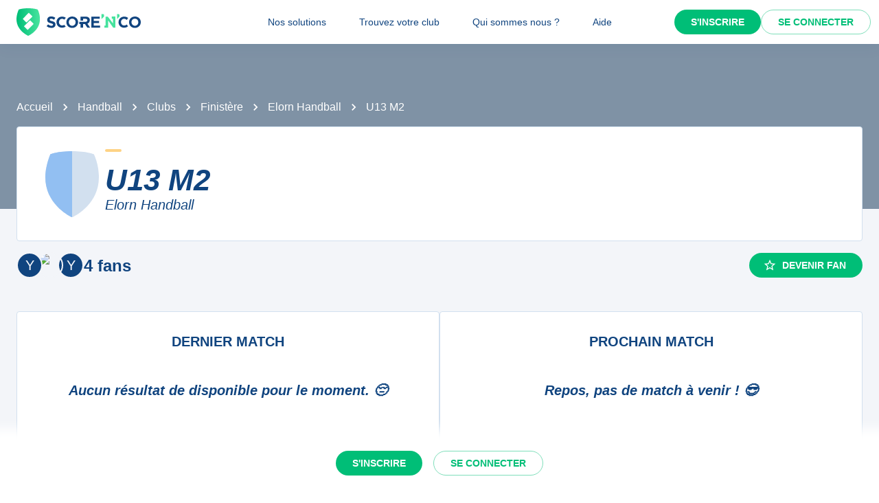

--- FILE ---
content_type: text/javascript;charset=utf-8
request_url: https://scorenco.com/_next/static/chunks/287-3d7e437075c5ed59.js
body_size: 5139
content:
!function(){try{var t="undefined"!=typeof window?window:"undefined"!=typeof global?global:"undefined"!=typeof self?self:{},o=(new t.Error).stack;o&&(t._sentryDebugIds=t._sentryDebugIds||{},t._sentryDebugIds[o]="fe9e3ae1-e85d-49a5-94b7-f7518225008a",t._sentryDebugIdIdentifier="sentry-dbid-fe9e3ae1-e85d-49a5-94b7-f7518225008a")}catch(t){}}(),(self.webpackChunk_N_E=self.webpackChunk_N_E||[]).push([[287],{20605:function(t,o,n){var e={"./":[3356,3356],"./Icon":[65456,5456],"./Icon.tsx":[65456,5456],"./IconArrowDown":[36209,6209],"./IconArrowDown.tsx":[36209,6209],"./IconArrowRight":[69085,9085],"./IconArrowRight.tsx":[69085,9085],"./IconCamera":[75836,5836],"./IconCamera.tsx":[75836,5836],"./IconEvents":[3744,3744],"./IconEvents.tsx":[3744,3744],"./IconFavorite":[89980,9980],"./IconFavorite.tsx":[89980,9980],"./IconInfos":[88431,8431],"./IconInfos.tsx":[88431,8431],"./IconLoader":[1494],"./IconLoader.tsx":[1494],"./IconNotification":[59895,9895],"./IconNotification.tsx":[59895,9895],"./IconProfil":[26990,6990],"./IconProfil.tsx":[26990,6990],"./IconStar":[45959,5959],"./IconStar.tsx":[45959,5959],"./IconSupport":[80320,320],"./IconSupport.tsx":[80320,320],"./IconTournament":[74032,4032],"./IconTournament.tsx":[74032,4032],"./Icons.stories":[16674,6674],"./Icons.stories.tsx":[16674,6674],"./common":[66453,6453],"./common/":[66453,6453],"./common/IconCommon":[75010,5010],"./common/IconCommon.tsx":[75010,5010],"./common/icons":[18962,5582],"./common/icons/":[18962,5582],"./common/icons/index":[18962,5582],"./common/icons/index.ts":[18962,5582],"./common/index":[66453,6453],"./common/index.ts":[66453,6453],"./common/types":[89391,9391],"./common/types.ts":[89391,9391],"./index":[3356,3356],"./index.ts":[3356,3356],"./internal":[24369,4369],"./internal/":[24369,4369],"./internal/iconFactory":[71658,1658],"./internal/iconFactory.ts":[71658,1658],"./internal/index":[24369,4369],"./internal/index.ts":[24369,4369],"./others":[45313],"./others/":[45313],"./others/Others.stories":[55888,5888],"./others/Others.stories.tsx":[55888,5888],"./others/blog":[95057,5057],"./others/blog.tsx":[95057,5057],"./others/contact":[86424,6424],"./others/contact.tsx":[86424,6424],"./others/faq":[93573,3573],"./others/faq.tsx":[93573,3573],"./others/help":[31327,1327],"./others/help-us":[49290,9290],"./others/help-us.tsx":[49290,9290],"./others/help.tsx":[31327,1327],"./others/index":[45313],"./others/index.ts":[45313],"./others/opinion":[90081,81],"./others/opinion.tsx":[90081,81],"./others/partners":[20066,8327],"./others/partners.tsx":[20066,8327],"./others/press":[3367,3367],"./others/press.tsx":[3367,3367],"./others/pricing":[20098,98],"./others/pricing.tsx":[20098,98],"./others/rocket":[51062,1062],"./others/rocket.tsx":[51062,1062],"./others/scorenco":[75368,5368],"./others/scorenco.tsx":[75368,5368],"./social":[58659,8659],"./social/":[58659,8659],"./social/Facebook":[51680,1680],"./social/Facebook.tsx":[51680,1680],"./social/Instagram":[84021,4021],"./social/Instagram.tsx":[84021,4021],"./social/Linkedin":[24077,4077],"./social/Linkedin.tsx":[24077,4077],"./social/Tiktok":[27118,7118],"./social/Tiktok.tsx":[27118,7118],"./social/Twitter":[80191,191],"./social/Twitter.tsx":[80191,191],"./social/Youtube":[57103,7103],"./social/Youtube.tsx":[57103,7103],"./social/index":[58659,8659],"./social/index.tsx":[58659,8659],"./solutions":[98921],"./solutions/":[98921],"./solutions/Solutions.stories":[69776,9776],"./solutions/Solutions.stories.tsx":[69776,9776],"./solutions/advertisers":[579,579],"./solutions/advertisers.tsx":[579,579],"./solutions/cities":[65740,5740],"./solutions/cities.tsx":[65740,5740],"./solutions/clubhouse":[72015,2015],"./solutions/clubhouse.tsx":[72015,2015],"./solutions/clubs":[73820,3820],"./solutions/clubs.tsx":[73820,3820],"./solutions/convocations":[87573,7573],"./solutions/convocations.tsx":[87573,7573],"./solutions/fans":[15004,5004],"./solutions/fans.tsx":[15004,5004],"./solutions/federations":[91736,1736],"./solutions/federations.tsx":[91736,1736],"./solutions/index":[98921],"./solutions/index.ts":[98921],"./solutions/medias":[74772,4772],"./solutions/medias.tsx":[74772,4772],"./solutions/mon-site-club":[25932,5932],"./solutions/mon-site-club.tsx":[25932,5932],"./solutions/tournoi":[22793,2793],"./solutions/tournoi.tsx":[22793,2793],"./solutions/widgets":[39921,9921],"./solutions/widgets.tsx":[39921,9921],"./sports":[49937],"./sports/":[49937],"./sports/Sports.stories":[85245,5245],"./sports/Sports.stories.tsx":[85245,5245],"./sports/basket":[55311,5311],"./sports/basket.tsx":[55311,5311],"./sports/football":[94935,4935],"./sports/football.tsx":[94935,4935],"./sports/hand":[13275,3275],"./sports/hand.tsx":[13275,3275],"./sports/hockey-sur-glace":[36545,6545],"./sports/hockey-sur-glace.tsx":[36545,6545],"./sports/index":[49937],"./sports/index.ts":[49937],"./sports/rink-hockey":[22957,2957],"./sports/rink-hockey.tsx":[22957,2957],"./sports/roller-hockey":[94880,4880],"./sports/roller-hockey.tsx":[94880,4880],"./sports/rugby":[8628,8628],"./sports/rugby.tsx":[8628,8628],"./sports/volley":[65359,5359],"./sports/volley.tsx":[65359,5359]};function r(t){if(!n.o(e,t))return Promise.resolve().then(function(){var o=Error("Cannot find module '"+t+"'");throw o.code="MODULE_NOT_FOUND",o});var o=e[t],r=o[0];return Promise.all(o.slice(1).map(n.e)).then(function(){return n(r)})}r.keys=function(){return Object.keys(e)},r.id=20605,t.exports=r},90287:function(t,o,n){"use strict";n.d(o,{O:function(){return ta}});var e=n(57460),r=n(6692),s=n(52903),i=n(78502);let c=t=>{var o,n;let e=null==t?void 0:null===(o=t.menus)||void 0===o?void 0:o[0];if(!e)return;let r=null===(n=e.menu)||void 0===n?void 0:n.reduce((t,o)=>{if(o&&"Error"!==o.__typename){var n;t.push({id:o.id,title:o.title,url:o.url,items:null===(n=o.items)||void 0===n?void 0:n.reduce((t,o)=>(o&&t.push({id:o.id,title:o.title,url:o.url,subtitle:o.subtitle,target:o.target,icon:o.icon}),t),[])})}return t},[]);return{id:e.documentId,slug:e.slug,items:r}},l=async t=>{try{let o=await fetch("https://cache.scorenco.com/api/rest/strapimenuget/"+t,{method:"GET",headers:{"Content-Type":"application/json"}}),n=await o.json();return c(n)}catch(t){return console.error(t),null}};var a=n(2281),u=n(2784),d=n(28165),p=n(59888),h=n(41357),m=n(46208);let f=t=>{var{children:o,noPermanent:n}=t,i=(0,a._)(t,["children","noPermanent"]);let{drawerOpen:c,setDrawerOpen:l}=(0,m.Q)(),f=(0,u.useMemo)(()=>()=>window.document.body,[]);return(0,s.BX)(p.Z,(0,r._)((0,e._)({component:"nav",css:t=>(0,d.iv)(t.breakpoints.up("md"),"{width:var(--burger-menu-width);flex-shrink:0;}")},i),{children:[(0,s.tZ)(d.xB,{styles:[t=>(0,d.iv)(":root{--burger-menu-width:17rem;",t.breakpoints.up("md"),"{--burger-menu-width:15rem;}}")]}),(0,s.tZ)(h.ZP,{container:f,variant:"temporary",open:c,onClose:()=>{l(!1)},ModalProps:{keepMounted:!0},css:t=>(0,d.iv)("display:block;.MuiDrawer-paper{box-sizing:border-box;width:var(--burger-menu-width);overflow:overlay;}",t.breakpoints.up("md"),"{display:none;}"),children:o}),!n&&(0,s.tZ)(h.ZP,{variant:"permanent",css:t=>(0,d.iv)("display:none;.MuiDrawer-paper{padding-top:var(--app-bar-height);box-sizing:border-box;width:var(--burger-menu-width);overflow:overlay;z-index:2;}",t.breakpoints.up("md"),"{display:block;}"),open:!0,children:o})]}))};var v=n(13811),x=n(7375),g=n.n(x),Z=n(21842);let b=async function(){let t=arguments.length>0&&void 0!==arguments[0]?arguments[0]:"PUBLISHED";try{let o=await fetch("https://cache.scorenco.com/api/rest/getconfiguration/"+t,{method:"GET",headers:{"Content-Type":"application/json"}}),n=await o.json();return null==n?void 0:n.configuration}catch(t){return console.error(t),null}};var y=n(75202);let I=()=>{let{showMessage:t}=(0,m.Q)(),o=(0,y.l)().pageProps.configuration;return(null==o?void 0:o.mainMessage)&&t(o.mainMessage),null};var w=n(94761),k=n(54195),_=n(73235),T=n(1257),C=n(8063),S=n(38401),P=n(37602),B=n(34175),N=n(17625),H=n(65235),E=n(95331),M=n(37214),O=n(84619),F=n(1494),A=n(37330),L=n(36717),Q=n(19652),U=n(51071);function X(){let t=(0,_._)(["\n                  & .MuiListItemIcon-root {\n                    min-width: 1.5rem;\n                    margin-right: 1rem;\n                  }\n                "]);return X=function(){return t},t}function j(){let t=(0,_._)(["\n                              width: 1.5rem;\n                              height: 1.5rem;\n                            "]);return j=function(){return t},t}function D(){let t=(0,_._)(["\n                          .MuiListItemText-secondary {\n                            color: ",";\n                            opacity: 0.7;\n                            font-size: 0.75rem;\n                            line-height: 1.2;\n                          }\n                        "]);return D=function(){return t},t}let G=t=>{var o,n=(0,w._)({},(0,k._)(t));let{t:i}=(0,A.$)(),[c,l]=(0,u.useState)(),a=(0,y.l)().pageProps.menu;return(null==a?void 0:null===(o=a.items)||void 0===o?void 0:o.length)?(0,s.BX)(M.Z,(0,r._)((0,e._)({direction:"column",gap:0},n),{children:[(0,s.tZ)(L.Q,{href:{routeKey:Q.y.Home},children:(0,s.tZ)(p.Z,{component:"a",children:(0,s.tZ)(O.L,{m:2,width:"8rem"})})}),(0,s.tZ)(S.Z,{component:"nav",disablePadding:!0,children:a.items.map(t=>{var o;return(0,s.BX)(u.Fragment,{children:[(0,s.BX)(P.Z,{onClick:()=>{l(c===t.id?void 0:t.id)},children:[(0,s.tZ)(B.Z,{primary:t.title}),c===t.id?(0,s.tZ)(T.Z,{}):(0,s.tZ)(C.Z,{})]}),(0,s.tZ)(N.Z,{in:c===t.id,timeout:"auto",children:(0,s.tZ)(S.Z,{component:"div",dense:!0,disablePadding:!0,sx:{mb:1},css:(0,d.iv)(X()),children:null===(o=t.items)||void 0===o?void 0:o.map(t=>(0,s.tZ)(L.Q,{passHref:!0,href:t.url,children:(0,s.BX)(P.Z,{component:"a",sx:{minHeight:"3rem"},target:t.target?"_"+t.target:void 0,children:[(0,s.tZ)(H.Z,{children:t.icon&&(0,s.tZ)(F.IconLoader,{css:(0,d.iv)(j()),icon:t.icon})}),(0,s.tZ)(B.Z,{primary:t.title,secondary:t.subtitle,css:t=>(0,d.iv)(D(),t.vars.palette.text.primary)})]})},t.id))})})]},t.id)})}),(0,s.BX)(M.Z,{gap:2,alignItems:"stretch",sx:{m:2},children:[(0,s.tZ)(L.Q,{href:["".concat("https://app.scorenco.com","/auth/select-sport"),"redirectTo=".concat(encodeURIComponent(window.location.href))].filter(Boolean).join("?"),children:(0,s.tZ)(E.Z,{component:"a",sx:{width:"100%"},color:"secondary",variant:"contained",children:i(U.Z.AUTHENTIFICATION_SIGN_UP)})}),(0,s.tZ)(L.Q,{href:["".concat("https://app.scorenco.com","/auth/sign-in"),"redirectTo=".concat(encodeURIComponent(window.location.href))].filter(Boolean).join("?"),children:(0,s.tZ)(E.Z,{component:"a",sx:{width:"100%"},color:"primary",variant:"outlined",children:i(U.Z.AUTHENTIFICATION_SIGN_IN)})})]})]})):null};var R=n(63060);let z=()=>{let{t}=(0,A.$)();return(0,u.useMemo)(()=>document.cookie.includes("snc-status=connected"),[])?(0,s.tZ)(L.Q,{href:"https://app.scorenco.com",children:(0,s.tZ)(E.Z,{component:"a",color:"secondary",variant:"contained",children:"Tableau de bord"})}):(0,s.BX)(M.Z,{gap:2,direction:"row",justifyContent:"center",alignItems:"center",children:[(0,s.tZ)(L.Q,{href:["".concat("https://app.scorenco.com","/auth/select-sport"),"redirectTo=".concat(encodeURIComponent(window.location.href))].filter(Boolean).join("?"),children:(0,s.tZ)(E.Z,{component:"a",color:"secondary",variant:"contained",children:t(U.Z.AUTHENTIFICATION_SIGN_UP)})}),(0,s.tZ)(L.Q,{href:["".concat("https://app.scorenco.com","/auth/sign-in"),"redirectTo=".concat(encodeURIComponent(window.location.href))].filter(Boolean).join("?"),children:(0,s.tZ)(E.Z,{component:"a",color:"secondary",variant:"outlined",children:t(U.Z.AUTHENTIFICATION_SIGN_IN)})})]})},q=()=>(0,s.tZ)(z,{});var Y=n(92681),$=n(81836),K=n(76442),W=n(35877),V=n(78408),J=n(41121);let tt=t=>{let{title:o,subtitle:n,icon:e,url:r,target:i}=t;return(0,s.tZ)(L.Q,{passHref:!0,href:r,children:(0,s.tZ)(Y.Z,{children:(0,s.BX)(p.Z,{component:"a",target:i?"_"+i:void 0,p:2,css:t=>(0,d.iv)("display:flex;gap:1rem;border-radius:0.5rem;color:",t.vars.palette.text.primary,";text-decoration:none;background-color:white;width:100%;&:hover{background-color:",t.vars.palette.background.default,";}"),onContextMenu:t=>t.stopPropagation(),children:[e&&(0,s.tZ)(F.IconLoader,{css:(0,d.iv)("width:1.5rem;height:1.5rem;"),icon:e}),(0,s.BX)($.Z,{flex:1,justifyContent:"center",children:[(0,s.tZ)(K.Z,{children:o}),n&&(0,s.tZ)(K.Z,{variant:"caption",sx:{opacity:.7},children:n})]})]})})})},to=t=>{var o;let{item:n}=t,i=(0,J.o_)({variant:"popper",popupId:"menu"});return n&&(0,s.BX)(p.Z,{children:[(0,s.tZ)(L.Q,{href:"#",children:(0,s.tZ)(E.Z,(0,r._)((0,e._)({sx:{fontWeight:"normal",textTransform:"none"}},(0,J.b8)(i)),{children:n.title}))}),!!(null===(o=n.items)||void 0===o?void 0:o.length)&&(0,s.tZ)(W.Z,(0,r._)((0,e._)({},(0,J.wK)(i)),{sx:{pointerEvents:"none"},anchorOrigin:{vertical:"bottom",horizontal:"center"},transformOrigin:{vertical:"top",horizontal:"center"},PaperProps:{sx:{paddingTop:1,pointerEvents:"auto",background:"none",boxShadow:"none"}},children:(0,s.tZ)(V.Z,{children:(0,s.tZ)($.Z,{css:(0,d.iv)("min-width:15rem;max-width:20rem;"),p:1,children:n.items.map(t=>(null==t?void 0:t.title)&&(0,s.tZ)(tt,{title:t.title,subtitle:t.subtitle,url:t.url||"#",target:t.target,icon:t.icon},t.id))})})}))]})},tn=t=>{var o,n=(0,w._)({},(0,k._)(t));let i=(0,y.l)().pageProps.menu;return(null==i?void 0:null===(o=i.items)||void 0===o?void 0:o.length)?(0,s.tZ)(M.Z,(0,r._)((0,e._)({direction:"row",gap:0},n),{children:i.items.map(t=>t&&(0,s.tZ)(to,{item:t},t.id))})):null};function te(){let t=(0,_._)(["\n            display: none;\n\n            "," {\n              display: flex;\n              position: absolute;\n              left: 50%;\n              transform: translateX(-50%);\n            }\n          "]);return te=function(){return t},t}function tr(){let t=(0,_._)(["\n          margin-right: ",";\n          "," {\n            display: none;\n          }\n        "]);return tr=function(){return t},t}let ts=t=>{let{strapiMenu:o}=t;return(0,s.BX)(M.Z,{direction:"row",alignItems:"center",spacing:2,children:[o&&(0,s.tZ)(tn,{css:t=>(0,d.iv)(te(),t.breakpoints.up("md"))}),(0,s.tZ)(R.Z,{css:t=>(0,d.iv)(tr(),t.breakpoints.down("md")?"-12px !important":0,t.breakpoints.down("md")),children:(0,s.tZ)(q,{})})]})},ti=()=>{let t=(0,i.Z)();return(0,s.tZ)(g(),{color:t.vars.palette.secondary.main})},tc=()=>t=>(0,s.BX)(s.HY,{children:[(0,s.tZ)(I,{}),(0,s.tZ)(ti,{}),(0,s.tZ)(f,{noPermanent:!0,children:(0,s.tZ)(G,{})}),t,(0,s.tZ)(Z.$_,{})]}),tl=async()=>({props:{menu:await l("main"),footer:await l("footer"),configuration:await b()}}),ta=(0,r._)((0,e._)({},v.HQ),{buildGetServerSideProps:(t,o)=>v.HQ.buildGetServerSideProps(t,[tl,...o||[]]),buildGetLayout:(t,o)=>v.HQ.buildGetLayout((0,r._)((0,e._)({},t||{}),{navigation:(0,e._)({AppBarActions:()=>(0,s.tZ)(ts,{strapiMenu:!!(null==t?void 0:t.strapiMenu)})},(null==t?void 0:t.navigation)||{}),amplify:(0,e._)({protectedPage:!1},(null==t?void 0:t.amplify)||{})}),[tc(),...o||[]])})},1494:function(t,o,n){"use strict";n.r(o),n.d(o,{IconLoader:function(){return x},Icons:function(){return v}});var e=n(57460),r=n(6692),s=n(2281),i=n(73235),c=n(52903),l=n(2784),a=n(28165),u=n(67605),d=n(63060),p=n(45313),h=n(98921),m=n(49937);function f(){let t=(0,i._)(["\n        user-select: none;\n        flex-shrink: 0;\n        stroke-width: 1.5;\n        stroke-linecap: round;\n        stroke-linejoin: round;\n        fill-rule: evenodd;\n\n        svg {\n          width: 100%;\n          height: 100%;\n        }\n      "]);return f=function(){return t},t}let v={Solutions:h.Solutions,Sports:m.Sports,Others:p.Others},x=(0,l.memo)(t=>{var{icon:o,title:i}=t,p=(0,s._)(t,["icon","title"]);let h=(0,l.useMemo)(()=>(0,l.lazy)(async()=>{try{return await n(20605)("./".concat(o))}catch(t){return console.error('Icon "'.concat(o,'" not found.'),t),Promise.resolve({default:()=>(0,c.tZ)("div",{})})}}),[o]);return(0,c.tZ)(d.Z,(0,r._)((0,e._)({css:(0,a.iv)(f()),"aria-hidden":!i||void 0,role:i?"img":void 0},p),{children:(0,c.tZ)(u.Z,{children:(0,c.tZ)(l.Suspense,{children:(0,c.tZ)(h,{})})})}))})},45313:function(t,o,n){"use strict";n.r(o),n.d(o,{Others:function(){return e}});let e={Blog:"others/blog",Contact:"others/contact",Faq:"others/faq",Help:"others/help",HelpUs:"others/help-us",Opinion:"others/opinion",Partners:"others/partners",Press:"others/press",Pricing:"others/pricing",Rocket:"others/rocket",Scorenco:"others/scorenco"}},98921:function(t,o,n){"use strict";n.r(o),n.d(o,{Solutions:function(){return e}});let e={Advertisers:"solutions/advertisers",Cities:"solutions/cities",Clubhouse:"solutions/clubhouse",Clubs:"solutions/clubs",Fans:"solutions/fans",Federations:"solutions/federations",Medias:"solutions/medias",MonSiteClub:"solutions/mon-site-club",Tournoi:"solutions/tournoi",Widgets:"solutions/widgets",Convocations:"solutions/convocations"}},49937:function(t,o,n){"use strict";n.r(o),n.d(o,{Sports:function(){return e}});let e={Basket:"sports/basket",Football:"sports/football",Hand:"sports/hand",Hockey:"sports/hockey-sur-glace",Rugby:"sports/rugby",RollerHockey:"sports/roller-hockey",RinkHockey:"sports/rink-hockey",Volley:"sports/volley"}}}]);
//# sourceMappingURL=287-3d7e437075c5ed59.js.map